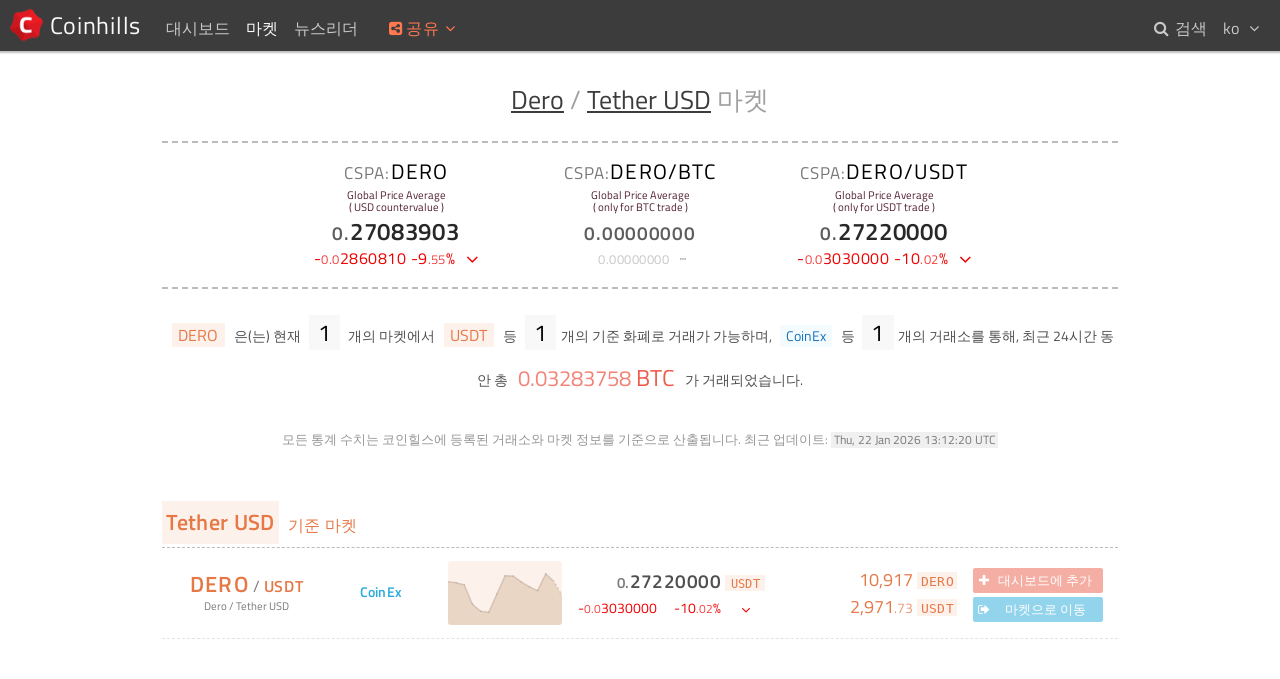

--- FILE ---
content_type: text/html; charset=UTF-8
request_url: https://www.coinhills.com/ko/market/dero-usdt/
body_size: 4734
content:
<!DOCTYPE html>
<html lang="ko">
<head>
<title>Dero / Tether USD ( DERO / USDT ) 마켓 ( 0.27220000 ) - 코인힐스</title>
<meta name="format-detection" content="telephone=no">
<meta http-equiv="x-ua-compatible" content="ie=edge">
<meta name="viewport" content="width=device-width, initial-scale=.8, maximum-scale=.8, user-scalable=no">
<meta charset="utf-8">
<link rel="alternate" hreflang="x-default" href="https://www.coinhills.com/market/dero-usdt/">
<link rel="alternate" hreflang="en" href="https://www.coinhills.com/market/dero-usdt/">
<link rel="alternate" hreflang="ko" href="https://www.coinhills.com/ko/market/dero-usdt/">
<link rel="alternate" hreflang="zh" href="https://www.coinhills.com/zh/market/dero-usdt/">
<meta name="Title" content="Dero / Tether USD ( DERO / USDT ) 마켓 ( 0.27220000 ) - 코인힐스">
<meta name="Keyword" content="비트코인, 시세, 가격, 거래소, ICO, 아이씨오, Initial Coin Offering, 알트코인, 토큰, 이더, 이더리움, 디지털화폐, 환율, 통화, 인덱스, 차트, 실시간, 가상화폐, 암호화화폐, 화폐, 포트폴리오">
<meta name="Description" content="Dero / Tether USD ( DERO / USDT ) 마켓 ( 0.27220000 ) - 몇 번의 클릭으로 최근 주목 받고 있는 디지털 화폐를 손쉽게 찾을 수 있도록 도와주며, 비트코인을 포함한 디지털 화폐와 거래소에 대한 전반적인 실시간 통계 데이터를 함께 제공합니다.">
<meta name="Author" content="Jung Kim">
<meta itemprop="name" content="Dero / Tether USD ( DERO / USDT ) 마켓 ( 0.27220000 ) - 코인힐스">
<meta itemprop="description" content="Dero / Tether USD ( DERO / USDT ) 마켓 ( 0.27220000 ) - 몇 번의 클릭으로 최근 주목 받고 있는 디지털 화폐를 손쉽게 찾을 수 있도록 도와주며, 비트코인을 포함한 디지털 화폐와 거래소에 대한 전반적인 실시간 통계 데이터를 함께 제공합니다.">
<meta itemprop="image" content="https://www.coinhills.com/images/public/coinhills-default-00.jpg">
<meta itemprop="image" content="https://www.coinhills.com/images/public/coinhills-default-01.jpg">
<meta itemprop="image" content="https://www.coinhills.com/images/public/coinhills-default-02.jpg">
<meta itemprop="image" content="https://www.coinhills.com/images/public/coinhills-market-finder.jpg">
<meta name="twitter:card" content="summary_large_image">
<meta name="twitter:title" content="Dero / Tether USD ( DERO / USDT ) 마켓 ( 0.27220000 ) - 코인힐스">
<meta name="twitter:description" content="Dero / Tether USD ( DERO / USDT ) 마켓 ( 0.27220000 ) - 몇 번의 클릭으로 최근 주목 받고 있는 디지털 화폐를 손쉽게 찾을 수 있도록 도와주며, 비트코인을 포함한 디지털 화폐와 거래소에 대한 전반적인 실시간 통계 데이터를 함께 제공합니다.">
<meta name="twitter:image" content="https://www.coinhills.com/images/public/coinhills-default-00.jpg">
<meta name="twitter:image" content="https://www.coinhills.com/images/public/coinhills-default-01.jpg">
<meta name="twitter:image" content="https://www.coinhills.com/images/public/coinhills-default-02.jpg">
<meta name="twitter:image" content="https://www.coinhills.com/images/public/coinhills-market-finder.jpg">
<meta name="twitter:site" content="@Coinhills">
<meta name="twitter:creator" content="@fuserex">
<meta name="twitter:url" content="https://www.coinhills.com/ko/market/dero-usdt/">
<meta property="og:type" content="article">
<meta property="og:site_name" content="코인힐스">
<meta property="og:title" content="Dero / Tether USD ( DERO / USDT ) 마켓 ( 0.27220000 ) - 코인힐스">
<meta property="og:description" content="Dero / Tether USD ( DERO / USDT ) 마켓 ( 0.27220000 ) - 몇 번의 클릭으로 최근 주목 받고 있는 디지털 화폐를 손쉽게 찾을 수 있도록 도와주며, 비트코인을 포함한 디지털 화폐와 거래소에 대한 전반적인 실시간 통계 데이터를 함께 제공합니다.">
<meta property="og:image" content="https://www.coinhills.com/images/public/coinhills-market-finder.jpg">
<meta property="og:image" content="https://www.coinhills.com/images/public/coinhills-default-02.jpg">
<meta property="og:image" content="https://www.coinhills.com/images/public/coinhills-default-01.jpg">
<meta property="og:image" content="https://www.coinhills.com/images/public/coinhills-default-00.jpg">
<meta property="og:url" content="https://www.coinhills.com/ko/market/dero-usdt/">
<meta property="fb:admins" content="670747578">
<meta property="fb:app_id" content="457256951121531">
<meta name="apple-mobile-web-app-title" content="코인힐스">
<meta name="application-name" content="코인힐스">
<link rel="icon" type="image/png" href="/images/coinhills-logo-180-t.png">
<meta name="msapplication-TileImage" content="/images/coinhills-logo-180-t.png">
<meta name="msapplication-square70x70logo" content="/images/coinhills-logo-180-t.png">
<meta name="msapplication-square150x150logo" content="/images/coinhills-logo-180-t.png">
<meta name="msapplication-square310x310logo" content="/images/coinhills-logo-180-t.png">
<link rel="icon" type="image/x-icon" href="/images/favicon.ico">
<link rel="shortcut icon" type="image/x-icon" href="/images/favicon.ico">
<link rel="apple-touch-icon" type="image/png" href="/images/coinhills-logo-180-t.png">
<meta name="msapplication-wide310x150logo" content="/images/coinhills-logo-180-t.png">
<link href="/lib/FontAwesome/css/font-awesome.min.css?1730359631" rel="stylesheet" type="text/css">
<link href="/lib/Google/Fonts/titillium-web.min.css?1730359631" rel="stylesheet" type="text/css">
<link href="/lib/PerfectScrollbar/css/perfect-scrollbar.min.css?1730359631" rel="stylesheet" type="text/css">
<link href="/lib/CoinhillsStandard.min.css?1730359631" rel="stylesheet" type="text/css">
<link href="/lib/jPlate/widget/jpOsd.min.css?1730359632" rel="stylesheet" type="text/css">
<link href="/lib/ad.min.css?1730359632" rel="stylesheet" type="text/css">
<link href="/lib/Common.css?1730359631" rel="stylesheet" type="text/css">
<link href="/market/market-finder.min.css?1730359632" rel="stylesheet" type="text/css">
<script type="text/JavaScript" src="/lib/jPlate/utility/HashRemover.min.js?1730359632"></script>
<script type="text/JavaScript" src="/lib/jQuery/jquery-3.4.1.min.js?1730359632"></script>
<script type="text/JavaScript" src="/lib/Pusher/js/dist/web/pusher.min.js?1730359631"></script>
<script type="text/JavaScript" src="/lib/PerfectScrollbar/js/perfect-scrollbar.jquery.min.js?1730359631"></script>
<script type="text/JavaScript" src="/lib/CoinhillsNumber.min.js?1730359631"></script>
<script type="text/JavaScript" src="/lib/CoinhillsSocket.js?1730359631"></script>
<script type="text/JavaScript" src="/lib/jPlate/utility/UserSettings.min.js?1730359632"></script>
<script type="text/JavaScript" src="/lib/jPlate/utility/Share.min.js?1730359632"></script>
<script type="text/JavaScript" src="/lib/jPlate/widget/jpLoading.min.js?1730359632"></script>
<script type="text/JavaScript" src="/lib/jPlate/widget/jpOsd.min.js?1730359632"></script>
<script type="text/JavaScript" src="/lib/ad.min.js?1730359632"></script>
<script type="text/JavaScript" src="/lib/Common.js?1730359631"></script>
<script type="text/JavaScript" src="/lib/jPlate/utility/DataTag.min.js?1730359632"></script>
<script type="text/JavaScript" src="/lib/ChartSimple.min.js?1730359631"></script>
<script type="text/JavaScript" src="/market/market-finder.min.js?1730359632"></script>
<script type="text/JavaScript">
var jPlate = {
    "urlPathRoot": "",
    "urlPathRootPrefix": "\/ko",
    "languageCodeDefault": "en",
    "languageCode": "ko",
    "languageCodes": {
        "en": "English",
        "ko": "한글",
        "zh": "中文"
    },
    "languageAlternates": {
        "en": "https:\/\/www.coinhills.com\/market\/dero-usdt\/",
        "ko": "https:\/\/www.coinhills.com\/ko\/market\/dero-usdt\/",
        "zh": "https:\/\/www.coinhills.com\/zh\/market\/dero-usdt\/"
    },
    "languageCookieName": "jPlateLang",
    "languageCookieExpire": 31536000,
    "gaUaid": "UA-53798906-1",
    "gaDomain": "www.coinhills.com",
    "gaUserId": null,
    "pusher": {
        "key": "3eb63938bddcf010e2cc",
        "cluster": "ap1",
        "encrypted": true
    },
    "market": {
        "pri_type": "altcoin",
        "pri_code": "DERO",
        "pri_code_delegate": "DERO",
        "pri_code_list": "DERO",
        "pri_name": "Dero",
        "sec_type": "altcoin",
        "sec_code": "USDT",
        "sec_code_delegate": "USDT",
        "sec_code_list": "USDT",
        "sec_name": "Tether USD",
        "src_code": ""
    },
    "langCommon": {
        "failedUnknown": "알 수 없는 네트워크 오류가 발생했습니다.<br>다시 시도해 주세요.",
        "waitProcessing": "이전 요청을 처리중입니다. 잠시 기다려 주세요.",
        "signedOutSuccess": "로그아웃이 완료되었습니다.",
        "signInRequired": "회원 로그인이 필요합니다.",
        "AddedTile": "[#] 을(를) 대시보드에 추가하였습니다.",
        "RemovedTile": "[#] 을(를) 대시보드에서 삭제하였습니다.",
        "buttonProcessing": "처리중...",
        "msgNoMatch": "일치하는 항목이 없습니다.",
        "msgTba": "미정"
    },
    "lang": {
        "btnAdd": "대시보드에 추가",
        "btnAdded": "추가됨",
        "btnRemove": "삭제",
        "btnGo": "마켓으로 이동",
        "btnNA": "사용 불가"
    }
};
</script>
</head>
<body>
<!-- begin of body -->
<div id="loading_template" class="loading">
<div>
<div class="message">LOADING</div>
<div class="cell first"></div>
<div class="cell second"></div>
<div class="cell third"></div>
</div>
</div>
<header id="body_top">
<nav id="nav_home">
<a class="home" href="/ko/" title="코인힐스 홈"> <span>Coinhills</span></a>
</nav>
<nav id="nav_top">
<div>
	<a class="" href="/ko/dashboard/"><span>대시보드</span></a>
</div>
<div>
	<span class="on"><span>마켓</span><i class="fa fa-fw fa-angle-down"></i></span>
	<div>
		<a href="/ko/market/monitor/btc/"><i class="fa fa-fw fa-angle-right"></i> <span>비트코인 ( BTC ) 모니터</span></a>
		<a href="/ko/market/"><i class="fa fa-fw fa-angle-right"></i> <span>디지털 화폐</span></a>
		<a href="/ko/market/exchange/"><i class="fa fa-fw fa-angle-right"></i> <span>거래소</span></a>
		<a href="/ko/market/currency/"><i class="fa fa-fw fa-angle-right"></i> <span>국가 통화 별 비트코인 거래량 순위</span></a>
		<a href="/ko/market/trending/200-/"><i class="fa fa-fw fa-angle-right"></i> <span>변동폭 상위 10개 마켓</span></a>
	</div>
</div>
<div>
	<a class="" href="/ko/newsreader/bitcoin/"><span>뉴스리더</span></a>
</div>
</nav>
<nav id="nav_top_mobile">
<div class="btn"><i class="fa fa-fw fa-ellipsis-v"></i></div>
<div class="menu">
<a href="/ko/dashboard/">&sdot; 대시보드</a>
<a href="/ko/market/">&sdot; 마켓</a>
<a class="sub" href="/ko/market/monitor/btc/">&rsaquo; 비트코인 ( BTC ) 모니터</a>
<a class="sub" href="/ko/market/">&rsaquo; 디지털 화폐</a>
<a class="sub" href="/ko/market/exchange/">&rsaquo; 거래소</a>
<a class="sub" href="/ko/market/currency/">&rsaquo; 국가 통화 별 비트코인 거래량 순위</a>
<a class="sub" href="/ko/market/trending/200-/">&rsaquo; 변동폭 상위 10개 마켓</a>
<a href="/ko/newsreader/bitcoin/">&sdot; 뉴스리더</a>
</div>
</nav>
<div id="share">
<div class="title" title="현재 페이지를 소셜네트워크에 공유합니다"><i class="fa fa-fw fa-share-alt-square"></i><span>공유</span><i class="fa fa-fw fa-angle-down"></i></div>
<div class="popup">
<div class="btn facebook" title="페이스북에 공유하기"><i class="fa fa-fw fa-facebook"></i></div>
<div class="btn twitter" title="트위터에 공유하기"><i class="fa fa-fw fa-twitter"></i></div>
<div class="btn linkedin" title="링크드인에 공유하기"><i class="fa fa-fw fa-linkedin"></i></div>
<div class="btn reddit" title="레딧에 공유하기"><i class="fa fa-fw fa-reddit"></i></div>
<div class="btn pinterest" title="핀터레스트에 공유하기"><i class="fa fa-fw fa-pinterest"></i></div>
<div class="btn tencent-weibo" title="텐센트 웨이보에 공유하기"><i class="fa fa-fw fa-tencent-weibo"></i></div>
<div class="btn sina-weibo" title="시나 웨이보에 공유하기"><i class="fa fa-fw fa-weibo"></i></div>
<div class="btn renren" title="렌렌에 공유하기"><i class="fa fa-fw fa-renren"></i></div>
<div class="btn vk" title="VK에 공유하기"><i class="fa fa-fw fa-vk"></i></div>
</div>
</div>
<nav id="user_lang">
<div class="header"><span>ko</span> <i class="fa fa-fw fa-angle-down"></i></div>
<div class="popup">
<a class="" href="https://www.coinhills.com/market/dero-usdt/"><span>en</span> English</a>
<a class="selected" href="https://www.coinhills.com/ko/market/dero-usdt/"><span>ko</span> 한글</a>
<a class="" href="https://www.coinhills.com/zh/market/dero-usdt/"><span>zh</span> 中文</a>
</div>
</nav>
<nav id="nav_search">
<a class="" href="/ko/search/"><i class="fa fa-fw fa-search"></i> <span>검색</span></a>
</nav>
</header>
<div id="body_content_dummy"></div>
<main id="body_content" class="">
	<div class="adContainer leaderboard top"><!--

		--><ins class="adsbygoogle"
			style="display:block;height:5.625em;"
			data-ad-client="ca-pub-9528762290416021"
			data-ad-slot="8189501590"
			data-ad-channel=""></ins>

			<script>
	(adsbygoogle = window.adsbygoogle || []).push({});
	</script>
	
			<a class="contact" title="광고 문의는 이 곳을 클릭해 주세요.">
		<span class="header"><i class="fa fa-info-circle"></i></span>
	</a>
		</div>
	<div class="container text-center">


<!-- Title -->
<h1><a href="/ko/market/dero/" title="Dero 마켓 찾기">Dero</a> / <a href="/ko/market/-usdt/" title="Tether USD 기준 마켓 찾기">Tether USD</a> 마켓</h1>


<!-- Global Price Average -->
<section class="mt-price">
<div class="CCAUSD">
<div class="code"><span class="cspa">CSPA:</span>DERO</div>
<div class="desc">Global Price Average<br>( USD countervalue )</div>
<div class="price">0.27083903</div>
<div class="price-change down"><span class="data">-0.02860810</span> <span class="pct">-9.55%</span> <span class="updown"><i class="fa fa-fw fa-angle-down"></i></span></div>
</div>
<div class="BTC">
<div class="code"><span class="cspa">CSPA:</span>DERO/BTC</div>
<div class="desc">Global Price Average<br>( only for BTC trade )</div>
<div class="price">0.00000000</div>
<div class="price-change zero"><span class="data">0.00000000</span> <span class="pct"></span> <span class="updown"><i class="fa fa-fw fa-ellipsis-h"></i></span></div>
</div>
<div class="USDT">
<div class="code"><span class="cspa">CSPA:</span>DERO/USDT</div>
<div class="desc">Global Price Average<br>( only for USDT trade )</div>
<div class="price">0.27220000</div>
<div class="price-change down"><span class="data">-0.03030000</span> <span class="pct">-10.02%</span> <span class="updown"><i class="fa fa-fw fa-angle-down"></i></span></div>
</div>
</section>


<!-- Statistics -->
<section class="mt">
	<div class="pri-list folded"><a class="" href="/ko/market/dero-usdt/" title="Dero / Tether USD 마켓 찾기"><span class="c-altcoin bgc-altcoin-t">DERO</span></a></div> 은(는) 현재 <div class="pri-sec-n">1</div> 개의 마켓에서 <div class="sec-list"><a href="/ko/market/dero-usdt/" title="Dero / Tether USD 마켓 찾기"><span class="c-altcoin bgc-altcoin-t">USDT</span></a></div> 등 <div class="sec-n">1</div>개의 기준 화폐로 거래가 가능하며, <div class="src-list"><a href="/ko/market/dero-usdt/coinex/" title="CoinEx 거래소의 Dero / Tether USD 마켓 찾기"><span class="c-exchange bgc-exchange-t">CoinEx</span></a></div> 등 <div class="src-n">1</div>개의 거래소를 통해, 최근 24시간 동안 총 <div class="volume-btc c-bitcoin"> <span class="data">0.03283758</span> <span class="c-bitcoin">BTC</span></div> 가 거래되었습니다.</section>
<p class="caution">
	<span>모든 통계 수치는 코인힐스에 등록된 거래소와 마켓 정보를 기준으로 산출됩니다.</span>
	<span>최근 업데이트:</span> <time datetime="2026-01-22T13:12:20+00:00">Thu, 22 Jan 2026 13:12:20 UTC</time>
</p>


<!-- Market List -->
<div id="market_list">
	<h2 id="mh_template"><span></span> 기준 마켓</h2>
	<article id="ml_template" class="ml">
		<div class="code-name">
			<a>
				<div class="code"><span></span> / <span></span></div>
				<div class="name"><span></span> / <span></span></div>
			</a>
			<a class="src-code"></a>
		</div>
		<a class="src-code"></a>
		<div class="chart" title="최근 2주간 변동폭 차트"></div>
		<div class="price-block">
			<div class="price"><span class="data"></span> <span class="unit"></span></div>
			<div class="price-change"><span class="data"></span> <span class="pct"></span> <span class="updown"></span></div>
		</div>
		<div class="volume-block">
			<div class="volume-pri"><span class="data"></span> <span class="unit"></span></div>
			<div class="volume-sec"><span class="data"></span> <span class="unit"></span></div>
		</div>
		<div class="action">
			<div class="button favorite" title="코인힐스 대시보드에 추가/삭제가 가능합니다"><i class="fa fa-fw fa-plus"></i> <span></span></div>
			<div class="button go" title="거래소 웹사이트의 마켓 페이지로 이동합니다"><i class="fa fa-fw fa-sign-out"></i> <span></span></div>
		</div>
	</article>
</div>


<!-- More button -->
<button id="more" type="button"><p>Load More</p><i class="fa fa-fw fa-angle-down"></i></button>


</div>
</main>
<footer id="body_bottom">
<br><br>
<nav class="bb-column">
<div class="bb-headline">소개</div>
<a class="menu-bb" href="/ko/about/">코인힐스 소개</a><br>
<a class="menu-bb" href="/ko/cspa/">CSPA 인덱스</a><br>
<a class="menu-bb" href="/ko/terms-of-use/">이용약관</a><br>
</nav><!--
--><nav class="bb-column">
<div class="bb-headline">서비스</div>
<a class="menu-bb" href="/ko/dashboard/">대시보드</a><br>
<a class="menu-bb" href="/ko/market/monitor/btc/">비트코인 모니터</a><br>
<a class="menu-bb" href="/ko/market/exchange/">마켓 파인더</a><br>
<a class="menu-bb" href="/ko/newsreader/bitcoin/">뉴스리더</a><br>
<a class="menu-bb" href="/ko/search/">검색</a><br>
<a class="menu-bb" href="/ko/api/">Public API</a><br>
</nav><!--
-->
</div><!--
--><div class="bb-column">
<p>Copyright&copy; Bithumb.<br>All Right Reserved.</p>
<br>
<p class="footer-home"><a class="menu-bb home" href="/ko/">Bitcoin, Ether and all other cryptocurrencies markets' live price</a></p>
</div>
</footer>
<div id="goto_top" title="Go to top"><i class="fa fa-caret-up"></i></div>

<!-- end of body -->
<script type="text/JavaScript" src="/lib/jPlate/utility/ga.min.js?1730359632"></script>
</body>
</html>


--- FILE ---
content_type: application/javascript
request_url: https://www.coinhills.com/lib/jPlate/utility/ga.min.js?1730359632
body_size: -106
content:
!function(e,a,t,n,i,o,s){e.GoogleAnalyticsObject=i,e[i]=e[i]||function(){(e[i].q=e[i].q||[]).push(arguments)},e[i].l=1*new Date,o=a.createElement(t),s=a.getElementsByTagName(t)[0],o.async=1,o.src="//www.google-analytics.com/analytics.js",s.parentNode.insertBefore(o,s)}(window,document,"script",0,"ga"),ga("create",jPlate.gaUaid,{cookieDomain:jPlate.gaDomain,userId:jPlate.gaUserId}),ga("require","displayfeatures"),ga("send","pageview");
//# sourceMappingURL=ga.min.js.map

--- FILE ---
content_type: application/javascript
request_url: https://www.coinhills.com/lib/jPlate/utility/HashRemover.min.js?1730359632
body_size: -167
content:
!function(){var o=window.location.href.split("#");if(!(o.length<2||""!=o[1]&&"_=_"!=o[1])){if(window.history&&window.history.replaceState)return window.history.replaceState(window.history.state,document.title,window.location.pathname+window.location.search);var t={top:document.body.scrollTop,left:document.body.scrollLeft};window.location.hash="",document.body.scrollTop=t.top,document.body.scrollLeft=t.left}}();
//# sourceMappingURL=HashRemover.min.js.map